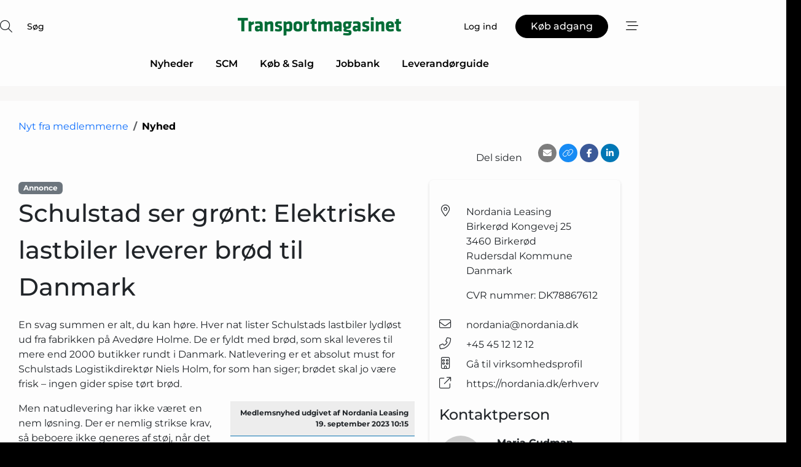

--- FILE ---
content_type: text/html; charset=utf-8
request_url: https://www.google.com/recaptcha/api2/anchor?ar=1&k=6Le6aQgTAAAAAEMfBvTjZTQ-4PaPB4IWTXHIeZqA&co=aHR0cHM6Ly93d3cudHJhbnNwb3J0bWFnYXNpbmV0LmRrOjQ0Mw..&hl=da&v=PoyoqOPhxBO7pBk68S4YbpHZ&size=normal&anchor-ms=20000&execute-ms=30000&cb=jchvm6d22hr1
body_size: 49419
content:
<!DOCTYPE HTML><html dir="ltr" lang="da"><head><meta http-equiv="Content-Type" content="text/html; charset=UTF-8">
<meta http-equiv="X-UA-Compatible" content="IE=edge">
<title>reCAPTCHA</title>
<style type="text/css">
/* cyrillic-ext */
@font-face {
  font-family: 'Roboto';
  font-style: normal;
  font-weight: 400;
  font-stretch: 100%;
  src: url(//fonts.gstatic.com/s/roboto/v48/KFO7CnqEu92Fr1ME7kSn66aGLdTylUAMa3GUBHMdazTgWw.woff2) format('woff2');
  unicode-range: U+0460-052F, U+1C80-1C8A, U+20B4, U+2DE0-2DFF, U+A640-A69F, U+FE2E-FE2F;
}
/* cyrillic */
@font-face {
  font-family: 'Roboto';
  font-style: normal;
  font-weight: 400;
  font-stretch: 100%;
  src: url(//fonts.gstatic.com/s/roboto/v48/KFO7CnqEu92Fr1ME7kSn66aGLdTylUAMa3iUBHMdazTgWw.woff2) format('woff2');
  unicode-range: U+0301, U+0400-045F, U+0490-0491, U+04B0-04B1, U+2116;
}
/* greek-ext */
@font-face {
  font-family: 'Roboto';
  font-style: normal;
  font-weight: 400;
  font-stretch: 100%;
  src: url(//fonts.gstatic.com/s/roboto/v48/KFO7CnqEu92Fr1ME7kSn66aGLdTylUAMa3CUBHMdazTgWw.woff2) format('woff2');
  unicode-range: U+1F00-1FFF;
}
/* greek */
@font-face {
  font-family: 'Roboto';
  font-style: normal;
  font-weight: 400;
  font-stretch: 100%;
  src: url(//fonts.gstatic.com/s/roboto/v48/KFO7CnqEu92Fr1ME7kSn66aGLdTylUAMa3-UBHMdazTgWw.woff2) format('woff2');
  unicode-range: U+0370-0377, U+037A-037F, U+0384-038A, U+038C, U+038E-03A1, U+03A3-03FF;
}
/* math */
@font-face {
  font-family: 'Roboto';
  font-style: normal;
  font-weight: 400;
  font-stretch: 100%;
  src: url(//fonts.gstatic.com/s/roboto/v48/KFO7CnqEu92Fr1ME7kSn66aGLdTylUAMawCUBHMdazTgWw.woff2) format('woff2');
  unicode-range: U+0302-0303, U+0305, U+0307-0308, U+0310, U+0312, U+0315, U+031A, U+0326-0327, U+032C, U+032F-0330, U+0332-0333, U+0338, U+033A, U+0346, U+034D, U+0391-03A1, U+03A3-03A9, U+03B1-03C9, U+03D1, U+03D5-03D6, U+03F0-03F1, U+03F4-03F5, U+2016-2017, U+2034-2038, U+203C, U+2040, U+2043, U+2047, U+2050, U+2057, U+205F, U+2070-2071, U+2074-208E, U+2090-209C, U+20D0-20DC, U+20E1, U+20E5-20EF, U+2100-2112, U+2114-2115, U+2117-2121, U+2123-214F, U+2190, U+2192, U+2194-21AE, U+21B0-21E5, U+21F1-21F2, U+21F4-2211, U+2213-2214, U+2216-22FF, U+2308-230B, U+2310, U+2319, U+231C-2321, U+2336-237A, U+237C, U+2395, U+239B-23B7, U+23D0, U+23DC-23E1, U+2474-2475, U+25AF, U+25B3, U+25B7, U+25BD, U+25C1, U+25CA, U+25CC, U+25FB, U+266D-266F, U+27C0-27FF, U+2900-2AFF, U+2B0E-2B11, U+2B30-2B4C, U+2BFE, U+3030, U+FF5B, U+FF5D, U+1D400-1D7FF, U+1EE00-1EEFF;
}
/* symbols */
@font-face {
  font-family: 'Roboto';
  font-style: normal;
  font-weight: 400;
  font-stretch: 100%;
  src: url(//fonts.gstatic.com/s/roboto/v48/KFO7CnqEu92Fr1ME7kSn66aGLdTylUAMaxKUBHMdazTgWw.woff2) format('woff2');
  unicode-range: U+0001-000C, U+000E-001F, U+007F-009F, U+20DD-20E0, U+20E2-20E4, U+2150-218F, U+2190, U+2192, U+2194-2199, U+21AF, U+21E6-21F0, U+21F3, U+2218-2219, U+2299, U+22C4-22C6, U+2300-243F, U+2440-244A, U+2460-24FF, U+25A0-27BF, U+2800-28FF, U+2921-2922, U+2981, U+29BF, U+29EB, U+2B00-2BFF, U+4DC0-4DFF, U+FFF9-FFFB, U+10140-1018E, U+10190-1019C, U+101A0, U+101D0-101FD, U+102E0-102FB, U+10E60-10E7E, U+1D2C0-1D2D3, U+1D2E0-1D37F, U+1F000-1F0FF, U+1F100-1F1AD, U+1F1E6-1F1FF, U+1F30D-1F30F, U+1F315, U+1F31C, U+1F31E, U+1F320-1F32C, U+1F336, U+1F378, U+1F37D, U+1F382, U+1F393-1F39F, U+1F3A7-1F3A8, U+1F3AC-1F3AF, U+1F3C2, U+1F3C4-1F3C6, U+1F3CA-1F3CE, U+1F3D4-1F3E0, U+1F3ED, U+1F3F1-1F3F3, U+1F3F5-1F3F7, U+1F408, U+1F415, U+1F41F, U+1F426, U+1F43F, U+1F441-1F442, U+1F444, U+1F446-1F449, U+1F44C-1F44E, U+1F453, U+1F46A, U+1F47D, U+1F4A3, U+1F4B0, U+1F4B3, U+1F4B9, U+1F4BB, U+1F4BF, U+1F4C8-1F4CB, U+1F4D6, U+1F4DA, U+1F4DF, U+1F4E3-1F4E6, U+1F4EA-1F4ED, U+1F4F7, U+1F4F9-1F4FB, U+1F4FD-1F4FE, U+1F503, U+1F507-1F50B, U+1F50D, U+1F512-1F513, U+1F53E-1F54A, U+1F54F-1F5FA, U+1F610, U+1F650-1F67F, U+1F687, U+1F68D, U+1F691, U+1F694, U+1F698, U+1F6AD, U+1F6B2, U+1F6B9-1F6BA, U+1F6BC, U+1F6C6-1F6CF, U+1F6D3-1F6D7, U+1F6E0-1F6EA, U+1F6F0-1F6F3, U+1F6F7-1F6FC, U+1F700-1F7FF, U+1F800-1F80B, U+1F810-1F847, U+1F850-1F859, U+1F860-1F887, U+1F890-1F8AD, U+1F8B0-1F8BB, U+1F8C0-1F8C1, U+1F900-1F90B, U+1F93B, U+1F946, U+1F984, U+1F996, U+1F9E9, U+1FA00-1FA6F, U+1FA70-1FA7C, U+1FA80-1FA89, U+1FA8F-1FAC6, U+1FACE-1FADC, U+1FADF-1FAE9, U+1FAF0-1FAF8, U+1FB00-1FBFF;
}
/* vietnamese */
@font-face {
  font-family: 'Roboto';
  font-style: normal;
  font-weight: 400;
  font-stretch: 100%;
  src: url(//fonts.gstatic.com/s/roboto/v48/KFO7CnqEu92Fr1ME7kSn66aGLdTylUAMa3OUBHMdazTgWw.woff2) format('woff2');
  unicode-range: U+0102-0103, U+0110-0111, U+0128-0129, U+0168-0169, U+01A0-01A1, U+01AF-01B0, U+0300-0301, U+0303-0304, U+0308-0309, U+0323, U+0329, U+1EA0-1EF9, U+20AB;
}
/* latin-ext */
@font-face {
  font-family: 'Roboto';
  font-style: normal;
  font-weight: 400;
  font-stretch: 100%;
  src: url(//fonts.gstatic.com/s/roboto/v48/KFO7CnqEu92Fr1ME7kSn66aGLdTylUAMa3KUBHMdazTgWw.woff2) format('woff2');
  unicode-range: U+0100-02BA, U+02BD-02C5, U+02C7-02CC, U+02CE-02D7, U+02DD-02FF, U+0304, U+0308, U+0329, U+1D00-1DBF, U+1E00-1E9F, U+1EF2-1EFF, U+2020, U+20A0-20AB, U+20AD-20C0, U+2113, U+2C60-2C7F, U+A720-A7FF;
}
/* latin */
@font-face {
  font-family: 'Roboto';
  font-style: normal;
  font-weight: 400;
  font-stretch: 100%;
  src: url(//fonts.gstatic.com/s/roboto/v48/KFO7CnqEu92Fr1ME7kSn66aGLdTylUAMa3yUBHMdazQ.woff2) format('woff2');
  unicode-range: U+0000-00FF, U+0131, U+0152-0153, U+02BB-02BC, U+02C6, U+02DA, U+02DC, U+0304, U+0308, U+0329, U+2000-206F, U+20AC, U+2122, U+2191, U+2193, U+2212, U+2215, U+FEFF, U+FFFD;
}
/* cyrillic-ext */
@font-face {
  font-family: 'Roboto';
  font-style: normal;
  font-weight: 500;
  font-stretch: 100%;
  src: url(//fonts.gstatic.com/s/roboto/v48/KFO7CnqEu92Fr1ME7kSn66aGLdTylUAMa3GUBHMdazTgWw.woff2) format('woff2');
  unicode-range: U+0460-052F, U+1C80-1C8A, U+20B4, U+2DE0-2DFF, U+A640-A69F, U+FE2E-FE2F;
}
/* cyrillic */
@font-face {
  font-family: 'Roboto';
  font-style: normal;
  font-weight: 500;
  font-stretch: 100%;
  src: url(//fonts.gstatic.com/s/roboto/v48/KFO7CnqEu92Fr1ME7kSn66aGLdTylUAMa3iUBHMdazTgWw.woff2) format('woff2');
  unicode-range: U+0301, U+0400-045F, U+0490-0491, U+04B0-04B1, U+2116;
}
/* greek-ext */
@font-face {
  font-family: 'Roboto';
  font-style: normal;
  font-weight: 500;
  font-stretch: 100%;
  src: url(//fonts.gstatic.com/s/roboto/v48/KFO7CnqEu92Fr1ME7kSn66aGLdTylUAMa3CUBHMdazTgWw.woff2) format('woff2');
  unicode-range: U+1F00-1FFF;
}
/* greek */
@font-face {
  font-family: 'Roboto';
  font-style: normal;
  font-weight: 500;
  font-stretch: 100%;
  src: url(//fonts.gstatic.com/s/roboto/v48/KFO7CnqEu92Fr1ME7kSn66aGLdTylUAMa3-UBHMdazTgWw.woff2) format('woff2');
  unicode-range: U+0370-0377, U+037A-037F, U+0384-038A, U+038C, U+038E-03A1, U+03A3-03FF;
}
/* math */
@font-face {
  font-family: 'Roboto';
  font-style: normal;
  font-weight: 500;
  font-stretch: 100%;
  src: url(//fonts.gstatic.com/s/roboto/v48/KFO7CnqEu92Fr1ME7kSn66aGLdTylUAMawCUBHMdazTgWw.woff2) format('woff2');
  unicode-range: U+0302-0303, U+0305, U+0307-0308, U+0310, U+0312, U+0315, U+031A, U+0326-0327, U+032C, U+032F-0330, U+0332-0333, U+0338, U+033A, U+0346, U+034D, U+0391-03A1, U+03A3-03A9, U+03B1-03C9, U+03D1, U+03D5-03D6, U+03F0-03F1, U+03F4-03F5, U+2016-2017, U+2034-2038, U+203C, U+2040, U+2043, U+2047, U+2050, U+2057, U+205F, U+2070-2071, U+2074-208E, U+2090-209C, U+20D0-20DC, U+20E1, U+20E5-20EF, U+2100-2112, U+2114-2115, U+2117-2121, U+2123-214F, U+2190, U+2192, U+2194-21AE, U+21B0-21E5, U+21F1-21F2, U+21F4-2211, U+2213-2214, U+2216-22FF, U+2308-230B, U+2310, U+2319, U+231C-2321, U+2336-237A, U+237C, U+2395, U+239B-23B7, U+23D0, U+23DC-23E1, U+2474-2475, U+25AF, U+25B3, U+25B7, U+25BD, U+25C1, U+25CA, U+25CC, U+25FB, U+266D-266F, U+27C0-27FF, U+2900-2AFF, U+2B0E-2B11, U+2B30-2B4C, U+2BFE, U+3030, U+FF5B, U+FF5D, U+1D400-1D7FF, U+1EE00-1EEFF;
}
/* symbols */
@font-face {
  font-family: 'Roboto';
  font-style: normal;
  font-weight: 500;
  font-stretch: 100%;
  src: url(//fonts.gstatic.com/s/roboto/v48/KFO7CnqEu92Fr1ME7kSn66aGLdTylUAMaxKUBHMdazTgWw.woff2) format('woff2');
  unicode-range: U+0001-000C, U+000E-001F, U+007F-009F, U+20DD-20E0, U+20E2-20E4, U+2150-218F, U+2190, U+2192, U+2194-2199, U+21AF, U+21E6-21F0, U+21F3, U+2218-2219, U+2299, U+22C4-22C6, U+2300-243F, U+2440-244A, U+2460-24FF, U+25A0-27BF, U+2800-28FF, U+2921-2922, U+2981, U+29BF, U+29EB, U+2B00-2BFF, U+4DC0-4DFF, U+FFF9-FFFB, U+10140-1018E, U+10190-1019C, U+101A0, U+101D0-101FD, U+102E0-102FB, U+10E60-10E7E, U+1D2C0-1D2D3, U+1D2E0-1D37F, U+1F000-1F0FF, U+1F100-1F1AD, U+1F1E6-1F1FF, U+1F30D-1F30F, U+1F315, U+1F31C, U+1F31E, U+1F320-1F32C, U+1F336, U+1F378, U+1F37D, U+1F382, U+1F393-1F39F, U+1F3A7-1F3A8, U+1F3AC-1F3AF, U+1F3C2, U+1F3C4-1F3C6, U+1F3CA-1F3CE, U+1F3D4-1F3E0, U+1F3ED, U+1F3F1-1F3F3, U+1F3F5-1F3F7, U+1F408, U+1F415, U+1F41F, U+1F426, U+1F43F, U+1F441-1F442, U+1F444, U+1F446-1F449, U+1F44C-1F44E, U+1F453, U+1F46A, U+1F47D, U+1F4A3, U+1F4B0, U+1F4B3, U+1F4B9, U+1F4BB, U+1F4BF, U+1F4C8-1F4CB, U+1F4D6, U+1F4DA, U+1F4DF, U+1F4E3-1F4E6, U+1F4EA-1F4ED, U+1F4F7, U+1F4F9-1F4FB, U+1F4FD-1F4FE, U+1F503, U+1F507-1F50B, U+1F50D, U+1F512-1F513, U+1F53E-1F54A, U+1F54F-1F5FA, U+1F610, U+1F650-1F67F, U+1F687, U+1F68D, U+1F691, U+1F694, U+1F698, U+1F6AD, U+1F6B2, U+1F6B9-1F6BA, U+1F6BC, U+1F6C6-1F6CF, U+1F6D3-1F6D7, U+1F6E0-1F6EA, U+1F6F0-1F6F3, U+1F6F7-1F6FC, U+1F700-1F7FF, U+1F800-1F80B, U+1F810-1F847, U+1F850-1F859, U+1F860-1F887, U+1F890-1F8AD, U+1F8B0-1F8BB, U+1F8C0-1F8C1, U+1F900-1F90B, U+1F93B, U+1F946, U+1F984, U+1F996, U+1F9E9, U+1FA00-1FA6F, U+1FA70-1FA7C, U+1FA80-1FA89, U+1FA8F-1FAC6, U+1FACE-1FADC, U+1FADF-1FAE9, U+1FAF0-1FAF8, U+1FB00-1FBFF;
}
/* vietnamese */
@font-face {
  font-family: 'Roboto';
  font-style: normal;
  font-weight: 500;
  font-stretch: 100%;
  src: url(//fonts.gstatic.com/s/roboto/v48/KFO7CnqEu92Fr1ME7kSn66aGLdTylUAMa3OUBHMdazTgWw.woff2) format('woff2');
  unicode-range: U+0102-0103, U+0110-0111, U+0128-0129, U+0168-0169, U+01A0-01A1, U+01AF-01B0, U+0300-0301, U+0303-0304, U+0308-0309, U+0323, U+0329, U+1EA0-1EF9, U+20AB;
}
/* latin-ext */
@font-face {
  font-family: 'Roboto';
  font-style: normal;
  font-weight: 500;
  font-stretch: 100%;
  src: url(//fonts.gstatic.com/s/roboto/v48/KFO7CnqEu92Fr1ME7kSn66aGLdTylUAMa3KUBHMdazTgWw.woff2) format('woff2');
  unicode-range: U+0100-02BA, U+02BD-02C5, U+02C7-02CC, U+02CE-02D7, U+02DD-02FF, U+0304, U+0308, U+0329, U+1D00-1DBF, U+1E00-1E9F, U+1EF2-1EFF, U+2020, U+20A0-20AB, U+20AD-20C0, U+2113, U+2C60-2C7F, U+A720-A7FF;
}
/* latin */
@font-face {
  font-family: 'Roboto';
  font-style: normal;
  font-weight: 500;
  font-stretch: 100%;
  src: url(//fonts.gstatic.com/s/roboto/v48/KFO7CnqEu92Fr1ME7kSn66aGLdTylUAMa3yUBHMdazQ.woff2) format('woff2');
  unicode-range: U+0000-00FF, U+0131, U+0152-0153, U+02BB-02BC, U+02C6, U+02DA, U+02DC, U+0304, U+0308, U+0329, U+2000-206F, U+20AC, U+2122, U+2191, U+2193, U+2212, U+2215, U+FEFF, U+FFFD;
}
/* cyrillic-ext */
@font-face {
  font-family: 'Roboto';
  font-style: normal;
  font-weight: 900;
  font-stretch: 100%;
  src: url(//fonts.gstatic.com/s/roboto/v48/KFO7CnqEu92Fr1ME7kSn66aGLdTylUAMa3GUBHMdazTgWw.woff2) format('woff2');
  unicode-range: U+0460-052F, U+1C80-1C8A, U+20B4, U+2DE0-2DFF, U+A640-A69F, U+FE2E-FE2F;
}
/* cyrillic */
@font-face {
  font-family: 'Roboto';
  font-style: normal;
  font-weight: 900;
  font-stretch: 100%;
  src: url(//fonts.gstatic.com/s/roboto/v48/KFO7CnqEu92Fr1ME7kSn66aGLdTylUAMa3iUBHMdazTgWw.woff2) format('woff2');
  unicode-range: U+0301, U+0400-045F, U+0490-0491, U+04B0-04B1, U+2116;
}
/* greek-ext */
@font-face {
  font-family: 'Roboto';
  font-style: normal;
  font-weight: 900;
  font-stretch: 100%;
  src: url(//fonts.gstatic.com/s/roboto/v48/KFO7CnqEu92Fr1ME7kSn66aGLdTylUAMa3CUBHMdazTgWw.woff2) format('woff2');
  unicode-range: U+1F00-1FFF;
}
/* greek */
@font-face {
  font-family: 'Roboto';
  font-style: normal;
  font-weight: 900;
  font-stretch: 100%;
  src: url(//fonts.gstatic.com/s/roboto/v48/KFO7CnqEu92Fr1ME7kSn66aGLdTylUAMa3-UBHMdazTgWw.woff2) format('woff2');
  unicode-range: U+0370-0377, U+037A-037F, U+0384-038A, U+038C, U+038E-03A1, U+03A3-03FF;
}
/* math */
@font-face {
  font-family: 'Roboto';
  font-style: normal;
  font-weight: 900;
  font-stretch: 100%;
  src: url(//fonts.gstatic.com/s/roboto/v48/KFO7CnqEu92Fr1ME7kSn66aGLdTylUAMawCUBHMdazTgWw.woff2) format('woff2');
  unicode-range: U+0302-0303, U+0305, U+0307-0308, U+0310, U+0312, U+0315, U+031A, U+0326-0327, U+032C, U+032F-0330, U+0332-0333, U+0338, U+033A, U+0346, U+034D, U+0391-03A1, U+03A3-03A9, U+03B1-03C9, U+03D1, U+03D5-03D6, U+03F0-03F1, U+03F4-03F5, U+2016-2017, U+2034-2038, U+203C, U+2040, U+2043, U+2047, U+2050, U+2057, U+205F, U+2070-2071, U+2074-208E, U+2090-209C, U+20D0-20DC, U+20E1, U+20E5-20EF, U+2100-2112, U+2114-2115, U+2117-2121, U+2123-214F, U+2190, U+2192, U+2194-21AE, U+21B0-21E5, U+21F1-21F2, U+21F4-2211, U+2213-2214, U+2216-22FF, U+2308-230B, U+2310, U+2319, U+231C-2321, U+2336-237A, U+237C, U+2395, U+239B-23B7, U+23D0, U+23DC-23E1, U+2474-2475, U+25AF, U+25B3, U+25B7, U+25BD, U+25C1, U+25CA, U+25CC, U+25FB, U+266D-266F, U+27C0-27FF, U+2900-2AFF, U+2B0E-2B11, U+2B30-2B4C, U+2BFE, U+3030, U+FF5B, U+FF5D, U+1D400-1D7FF, U+1EE00-1EEFF;
}
/* symbols */
@font-face {
  font-family: 'Roboto';
  font-style: normal;
  font-weight: 900;
  font-stretch: 100%;
  src: url(//fonts.gstatic.com/s/roboto/v48/KFO7CnqEu92Fr1ME7kSn66aGLdTylUAMaxKUBHMdazTgWw.woff2) format('woff2');
  unicode-range: U+0001-000C, U+000E-001F, U+007F-009F, U+20DD-20E0, U+20E2-20E4, U+2150-218F, U+2190, U+2192, U+2194-2199, U+21AF, U+21E6-21F0, U+21F3, U+2218-2219, U+2299, U+22C4-22C6, U+2300-243F, U+2440-244A, U+2460-24FF, U+25A0-27BF, U+2800-28FF, U+2921-2922, U+2981, U+29BF, U+29EB, U+2B00-2BFF, U+4DC0-4DFF, U+FFF9-FFFB, U+10140-1018E, U+10190-1019C, U+101A0, U+101D0-101FD, U+102E0-102FB, U+10E60-10E7E, U+1D2C0-1D2D3, U+1D2E0-1D37F, U+1F000-1F0FF, U+1F100-1F1AD, U+1F1E6-1F1FF, U+1F30D-1F30F, U+1F315, U+1F31C, U+1F31E, U+1F320-1F32C, U+1F336, U+1F378, U+1F37D, U+1F382, U+1F393-1F39F, U+1F3A7-1F3A8, U+1F3AC-1F3AF, U+1F3C2, U+1F3C4-1F3C6, U+1F3CA-1F3CE, U+1F3D4-1F3E0, U+1F3ED, U+1F3F1-1F3F3, U+1F3F5-1F3F7, U+1F408, U+1F415, U+1F41F, U+1F426, U+1F43F, U+1F441-1F442, U+1F444, U+1F446-1F449, U+1F44C-1F44E, U+1F453, U+1F46A, U+1F47D, U+1F4A3, U+1F4B0, U+1F4B3, U+1F4B9, U+1F4BB, U+1F4BF, U+1F4C8-1F4CB, U+1F4D6, U+1F4DA, U+1F4DF, U+1F4E3-1F4E6, U+1F4EA-1F4ED, U+1F4F7, U+1F4F9-1F4FB, U+1F4FD-1F4FE, U+1F503, U+1F507-1F50B, U+1F50D, U+1F512-1F513, U+1F53E-1F54A, U+1F54F-1F5FA, U+1F610, U+1F650-1F67F, U+1F687, U+1F68D, U+1F691, U+1F694, U+1F698, U+1F6AD, U+1F6B2, U+1F6B9-1F6BA, U+1F6BC, U+1F6C6-1F6CF, U+1F6D3-1F6D7, U+1F6E0-1F6EA, U+1F6F0-1F6F3, U+1F6F7-1F6FC, U+1F700-1F7FF, U+1F800-1F80B, U+1F810-1F847, U+1F850-1F859, U+1F860-1F887, U+1F890-1F8AD, U+1F8B0-1F8BB, U+1F8C0-1F8C1, U+1F900-1F90B, U+1F93B, U+1F946, U+1F984, U+1F996, U+1F9E9, U+1FA00-1FA6F, U+1FA70-1FA7C, U+1FA80-1FA89, U+1FA8F-1FAC6, U+1FACE-1FADC, U+1FADF-1FAE9, U+1FAF0-1FAF8, U+1FB00-1FBFF;
}
/* vietnamese */
@font-face {
  font-family: 'Roboto';
  font-style: normal;
  font-weight: 900;
  font-stretch: 100%;
  src: url(//fonts.gstatic.com/s/roboto/v48/KFO7CnqEu92Fr1ME7kSn66aGLdTylUAMa3OUBHMdazTgWw.woff2) format('woff2');
  unicode-range: U+0102-0103, U+0110-0111, U+0128-0129, U+0168-0169, U+01A0-01A1, U+01AF-01B0, U+0300-0301, U+0303-0304, U+0308-0309, U+0323, U+0329, U+1EA0-1EF9, U+20AB;
}
/* latin-ext */
@font-face {
  font-family: 'Roboto';
  font-style: normal;
  font-weight: 900;
  font-stretch: 100%;
  src: url(//fonts.gstatic.com/s/roboto/v48/KFO7CnqEu92Fr1ME7kSn66aGLdTylUAMa3KUBHMdazTgWw.woff2) format('woff2');
  unicode-range: U+0100-02BA, U+02BD-02C5, U+02C7-02CC, U+02CE-02D7, U+02DD-02FF, U+0304, U+0308, U+0329, U+1D00-1DBF, U+1E00-1E9F, U+1EF2-1EFF, U+2020, U+20A0-20AB, U+20AD-20C0, U+2113, U+2C60-2C7F, U+A720-A7FF;
}
/* latin */
@font-face {
  font-family: 'Roboto';
  font-style: normal;
  font-weight: 900;
  font-stretch: 100%;
  src: url(//fonts.gstatic.com/s/roboto/v48/KFO7CnqEu92Fr1ME7kSn66aGLdTylUAMa3yUBHMdazQ.woff2) format('woff2');
  unicode-range: U+0000-00FF, U+0131, U+0152-0153, U+02BB-02BC, U+02C6, U+02DA, U+02DC, U+0304, U+0308, U+0329, U+2000-206F, U+20AC, U+2122, U+2191, U+2193, U+2212, U+2215, U+FEFF, U+FFFD;
}

</style>
<link rel="stylesheet" type="text/css" href="https://www.gstatic.com/recaptcha/releases/PoyoqOPhxBO7pBk68S4YbpHZ/styles__ltr.css">
<script nonce="Pse61cjc9YyT3jhNRq8ZCA" type="text/javascript">window['__recaptcha_api'] = 'https://www.google.com/recaptcha/api2/';</script>
<script type="text/javascript" src="https://www.gstatic.com/recaptcha/releases/PoyoqOPhxBO7pBk68S4YbpHZ/recaptcha__da.js" nonce="Pse61cjc9YyT3jhNRq8ZCA">
      
    </script></head>
<body><div id="rc-anchor-alert" class="rc-anchor-alert"></div>
<input type="hidden" id="recaptcha-token" value="[base64]">
<script type="text/javascript" nonce="Pse61cjc9YyT3jhNRq8ZCA">
      recaptcha.anchor.Main.init("[\x22ainput\x22,[\x22bgdata\x22,\x22\x22,\[base64]/[base64]/[base64]/KE4oMTI0LHYsdi5HKSxMWihsLHYpKTpOKDEyNCx2LGwpLFYpLHYpLFQpKSxGKDE3MSx2KX0scjc9ZnVuY3Rpb24obCl7cmV0dXJuIGx9LEM9ZnVuY3Rpb24obCxWLHYpe04odixsLFYpLFZbYWtdPTI3OTZ9LG49ZnVuY3Rpb24obCxWKXtWLlg9KChWLlg/[base64]/[base64]/[base64]/[base64]/[base64]/[base64]/[base64]/[base64]/[base64]/[base64]/[base64]\\u003d\x22,\[base64]\x22,\x22GcOhw7zDhMOMYgLDrcOgwpDCkcOccMKiwpDDqMOkw4dpwpwdNwsUw6FGVlU/dj/Djl3DgsOoE8K9VsOGw5svBMO5GsKjw74Wwq3CmsKSw6nDoQfDk8O4WMKUSC9GXiXDocOEIMOww73DmcKIwohow77DmiokCGjCsTYSeVoQNls1w643LcORwolmLhLCkB3DscO5wo1dwo98JsKHP0/DswcXcMKucD5Yw4rCp8OtQ8KKV1xaw6t8KkvCl8ODWSjDhzp9wojCuMKPw5Ikw4PDjMK9QsOnYHnDjXXCnMOvw5/[base64]/w6vClSbDlsOiw6fDok4mBzpaw5fDi8KMJsOHdsKjw5QewqzCkcKFWsKRwqEpwoTDggoSER5jw4vDp1I1H8O9w5gSwpDDjcO+dD1hIMKwNyDColrDvMOcGMKZND7CncOPwrDDsjPCrsKxShk6w7t/UwfClXYlwqZwGMK0wpZsLcORQzHCrXRYwqkpw4DDm2xPwoBOKMO6VEnCtgPCmW5aHHZMwrdMwqTCiUFLwq5dw6ttcTXCpMOhHMOTwp/Cm14yayRsDxfDhsOQw6jDh8Knw7pKbMObb3F9wrbDthFww73DhcK7GR7DusKqwoI4CkPCpTtFw6gmwqTCiEo+c8ONfkxPw7QcBMKnwq8Ywo1xS8OAf8OLw5RnAyzDjkPCucK6OcKYGMKtGMKFw5vCvcK4woAww6XDmV4Hw5XDjAvCuVl3w7EfHMK/Hi/[base64]/DpcKEw7fDlsOmwo7Ch8KlwoVUwpF1w6jDpVQGwonDmXFZw4rDocKWwpxVwpbCpDYbwpjCrXrClMKQwoYgw7MFHcOmGwV9wrTDvT/CmGjDvwLDt3vCnsKBE0dDwrMqw6vCvzfCrMOpw60OwppDMcOiwo7DocKgwoXCihAJwr3DjcONHDArwoTCuhd/NmJBw7PCuXc/DkPChiDCskPCpMOqwoXDjk/[base64]/[base64]/DmjbDpUvDqcOhMsOHw6ZWwrHCrMOxCcOdJyUJDcKUYhFuQMOVO8KQasO9PcOEwq3DikzChcK7w5rCn3HDhANDKTbCrhVNw4dpw6kiw5/CqiLDqi7DocKUEcOiwpNPwqTDqcKCw53DoX9bb8KqJ8O7w7PCu8OcHh5yeQXCgXYIwqXDuWYNw6HCh0vCsnVfw4U9JX3CicO+w54UwqDDqBZJQcK2W8K1Q8KgYVIGGsOvXcKZw5NvBFvDlG7CusOYGE1YZCNQw5lFPMK/w4FlwoTCrTVawr3DjHbCv8OZw5fDihLCjRzDjB9nwoXDrTwOS8OULQDCuT3DqsKCwoY6FRZ/w4oKPMO5X8KXQ0ZTMl3CsFbCgcKaKsOJAsOxclnCp8K4R8OdRH3CuSDCtcKvA8OTwpLDvz8naBUdwo3DucKcw6TDkMOOw6DCp8KwSTVUw4/[base64]/CuMOQwrPCucObTXJrJgdnHVUzwpTDkVNtUMOcwroDwq9cFsKmOMKEF8OXw5XDocKiBMOVwpfCkcK/w4gow6UFw604ScKhSC1NwpPDqsOwwoDCtMOqwqDCrlLCjX/DusOLwpd7wrjCusK1dcKJwrBSUsObw5fCnBMUEcKKwpwAw40PwqHDhcKpwoBKNcKpDcKgwqvDmXjCn3nDqSd2HgN/AkzCmsOPO8KvGHVtO0/[base64]/Dr8KdJyvCqMKTGhbCsVkxwpPCng/Do2N3w5tFbcO4DktTw4bCnMKPw6vCq8KSwrDDiT1UC8KIwozCv8KZGxFawoLDlm5Bw6nDllBqw7/DqsKHDGbDvkfCssK7GUJZw4bCu8OBw4INwq7DgcONwo5DwqnCicKdGQ4EbwoNCsKlw57CtH5tw54nJXjDlMO0TMOjGMOfXyc0w4TDsgFGw6/ClzPDiMK1w4A/f8K8wrsmTcOlX8OKw6RUw6XDtsKgBzLCkMOQwq7Dn8OQwo3DosKCcWZGw44MCyjDksKywoTDu8OdwozCqcKrw5TDhGnCmXVXwprCo8KpRwVDUAPDgSZCwqHCnsKKw5rDt3/CpcKsw7JEw6bCs8KFw6BnecKVwobChDDDsjvDjkdEaUvCoWF5LBtiwpU2a8OMdnwBdjDCi8Oyw5FewrhBw5bDklvDuETCscOkwrzDrMK6wqYRIsOKdcOYLXdZHMKOw6fCtCFHPU/[base64]/wookw7gVwpYeGDBrSm4FD8KxN8OrwpbDnMOeworCpWXCpsOCQMK2XMKdW8O9wpHDpcKawqDDoijCvRx4HncxSlfDo8OGQsO7dsKMIsKOwo8XCFl2WEPCrhjChXRQwr/[base64]/DmFjCjsOhDsK4EMKBwobCpcOOPcKXeMOww5XChgvCo1zCnB0cwpfCj8OjNxRKwqrDkRBsw7k3w6txwodtDHFtwq4Ew5hwbiRMfxfDgmvDg8O9dyA0w78EQznCp3AjQcKYGMOpwqrCuS3CpMK5wqPCgcOlZcO4bxPCpwNhw5jDqUnDscO6w4AUwq/DusKZAiXCrBwswpDCsiZARk7Dn8OgwqJawp/[base64]/[base64]/DgsKzFsKawpQZbsKLKMOUP8KlOWErwr0iVcOsTU/DgHTDh0zChcOwfRTCjUTCg8OowqbDq2jCp8OjwpQ6F3B/[base64]/VT57CsOIwo4XJ8OWJ8OdwrU1w5FfOWTCi0Rkw5/CrcKJbT0nwqMyw7Q7e8Kxw6fDiXzDicOaccOdwoTCril3LwDDhsOVwrXCulzDrUIQw6xmEUTCq8OHwrccT8OvLcK7JWBMw47Du0U/w75CXibDl8OMLENmwpFdw6rCl8OXw5ITwprCoMOmUMKiw4oqQgRUOWpMVsOxFsOFwqgcwp0nw51uZsKsURJTURkTw5XDsgbDocOuFC0jVGE2w4LCoU1jVk5XDEPDl07CjiotfwY9woLDhF/CjS5FZ0A8TXYAMcKfw7k3dyLCm8KOwpV0wrAiasKcNMOyLUFBLMOOw59vwptawoPCpcOXQcKXNGTDpMOfE8KTwofCvgJJw5DDm1zChxTDosOLw5/DgsKQwooDw4luKQMUwqcZVj1awrjDuMOtEsKbwo/CvsKPw5gPFcKtQBxTwrwTGcOHwrgcw6kfVcKCw4Rjw4sJwrzCtcK/PS/DnG/[base64]/DjUvDjwrDpEHCjMOzw6pWw7vDvjvCvVgXwpIqw58SCcKdY8Ocw5pxwqN8wp/Ct1XDvkk9wrjDiifCrA/DoTEow4PDqcKww4UETlzDhUrCkcOtw5I5w5nDmcK5wpbDnWTDsMOJw7zDgsO1w64wIhrCsVfDhDkFHGDDpEIow70Uw4/CoF7ChBnCg8K8w5TDuhExwpTCpsK7woo+WMOQwrROK27CgEA4SsKYw7AJw5zCq8O6wrzDgcOMDQDDvsKWwpvChhXDoMKhGsKjw6TCjsKEwrvChzQfHcKcdnVSw44Ewq1RwogFwqlzw4/CjhgGDMO5wq5Cw5NdKFkCwpHDpUvDhsKhwqjCmSHDlsOzwrnDlMOXVC1oOE9Ma2ApC8O0w63DsMKYw7RPDFQJF8KSw4QVaVDDu25FfmTDpAx7Cnsfwq3DisKqMBN3w5Fmw4ZmwqfDnkDCssOoFX/[base64]/wqPCjBVKwo7CmSl0dcO+wrzDu8KMw6DCvgJ1HlDCi8OADS1TQMOkE2DCmijCp8OqWCfCtgAxekHDuRHDicO5w7rDosOdNVnCkT0RwrfDuyAewpHCvsK/w7NGwqPDuQxFVwzDqMKiw6lxT8O3wq3Dhk7DqMOzQVLCjVt3wq7CjsOmw7gCwqYwbMKZF2cMdcKuwo0RO8O+S8O6woHCkMOqw7DDpBpJPcKtTsK/XxLCsmhSwqIawokBc8Kvwr3CnVvCt2JyQMKQSsK5w70aFms/IycvSsKdwoDCiQLDpcKvwo7Cp3ALPiUMRhZ1w7gMw4XDo05YwpfDgTTCkUrCo8OpIMO0GMKiwo9DJwjDmsKqbXjDhcOfwrvDsAnDths0wqrCpg8mwpzDpQbDtsOIw44Cwr7DgcOZwoxuw5kLwrl/w6k3NcKWEcObfm3DrMKkYlQIV8Kbw6QUwrbDhXvCuDFcw4HCm8KqwrBBCMO6Mn/[base64]/wq/Dv8KYwo3Do8KtYSB7wqhmM8OBwojDtMOVCcKmH8OMw547w4dHwqXDkkDCh8KcAH8+VEjDv0LDlkh9NG4jBXHCkzLCvFTDj8OdcDApSMObwoHDu1nDuA/DgsKjw63DoMOYwrMUw4hIJinDoxrCkS/CoTHDmgfCp8OcNsKgT8OLw5DDt0EYY3rCgcOywpl2w6t3VBXClyATLQllw4FMBT9zw48Gw4zDgMOMwq9yc8KFwrlpEkZbcAnDmsK6GsO3acOyWgpJwqBhKcKKcGFowo4tw6UYw4fDisOcwqYMYDfDqsKWw6/DoQJfCHZccMKDBWbDvsOdw59ce8KoX2o/L8OQS8Ouwo0lAkg7eMKJX27DkBfCnMKYw6HDisOmUsOPwrMiw5/DuMK5NCLCmcKoUcO6YDUPTsOBVjLCiBw8wqrCvjbDuiTClSjDmjnDtnkewrjDqjnDlMOjCxwQLsKlwrVFw78Bw6DDgABnwq9gLcKpYjfCscKWa8OwRzzClDDDoRI7GTk9HMOpHMO/[base64]/DiQ8IXcOvw4XCuBEywrR4w7UrD8OkwqPDqyI0Tk1NHcK4PsOqwogdHcO2ekrDisKWGsO8CsKNwplTTcOqSsKvw5hvZR3CpzvDsTBgwo9ICFbDhcKDQ8ODwoIVdsODZMKkGALDqMOQSsKWw7bCjsKjPVkbwpB/[base64]/CrHfDskvCucKWSsO2PcKfIRBawqbDsxJzwo/CjTFSX8KYw4YZLEMAwq3DusOfBcKTCR8VcG7ClsOsw5dnw4bCnGnCinrClynDoVpcwonDgsOVw5cHD8Osw5HCh8K5w4EUZMK3wobCn8KjE8OHIcO4w60ZFSRIwpzDiEbDjMOMQsOfw51Two1RAsOLd8OAwrJgwpgqUVLDtR1ow7vClwETw4s3GCHCm8K/w6TCln3CmBFFYcK5UwzDoMOuw4bCrMK8wqnCqkESE8Kqwod5aFPDjsOXwrYHbDQvw7/DjMKlKsOswphRdgPDrMKPwrQKw7NDYsKpw7HDgcKHwpTDhcOlan3DmnRwEkjDiWlxSHAzV8OQwq8LQcKzRcKrZ8OMw5koSMKbwq0KNMOHd8KdUAU5w5HCssOoaMOBDWIsH8K/[base64]/CsyVow4bCvDTDkMO+wrY/[base64]/Dv8OwPsO4W8K6wonCvUNzcFEfwrvCh8OCfsOgwqpGGcOjfXTCtsKhw5rChjLCkMKEw6/CncOqPMOXRDp+R8KtNTpLwqtBw4bCuTRiwpVEw4dDW3XDjcK3wqNQTsKow4/CnCFzWcOBw4LDuGHCo3QnwowrwrIQH8KxdmI2wqLDhsOKEmR1w4kaw5jDgDhYw6HCkCsCViXCgzcSRMKrw5rCnmN+C8KJS355J8O3HVgXw6LCjcOiKTPCnMKFwoTDii5Vwr7DssKywrElw7rDusKAIsOJPn5DwrDCqXzDtk0/w7LCogFPw4nDpcK8RkQTLcOrOyZGdmnDvMK6fsKBwqjCnsO1aWAQwrxlHMKgdcOMTMOhVsO5G8OrwrPDqsKaIiHCiTMOwpLCtMKsTMK3w5t/w6DDrsKkFDl1EcOow5fDpMKAbiBqDcKqwpdPw6PDgFrDlcK5wrVFSMOUUMKlOMO4wpDCtMO8AVpuwpJvw6gNwqLDk2TDh8ObTcK+w5vDkTQdwoJtwph0wq5SwqPDhF/DnnXCpWl2wr/CkMOtwp3CilvCgMOZwqbDvnfClkHCuyPDscKYeEDDk0HDgcK1wpvDhsKiPMKvGMKqEsOrQsO5w7TCu8KLwo3CkGB+DGU1EXdcLsKNIMOFw5PDt8KxwqJlwrLDvk5qZsKYDxUUFsOBcRV7w5YDw7IRIsKiJ8KoGsOFKcKYAcKRwowrQi/CrsOMw7U7PMKbwrdkwo7CsSDCgMKIwpHCi8Kzwo3DjcOBw5tLwqRwc8KtwoFBWk7DgsOJPsOSwpMLwrjCqHnClcKqw43CpQPCiMKOcjEdw5/DkDM3RW9xQgAUQRhUwoPCnnUoDMOja8OuAxw/dMOEw43DhkhpeWLClFgaZ2IzKXrDuV7DuC/Ck0DClcK7BsOWbcKyE8OhE8OjUW4wKgE9WsKrDWA6w57CisK7YsObw7h4w61nwoTDjsOowoItw47DgWfCm8OQBMK3woBdHwIWNyjCuS1fBBHDhjXCmmkdw5sAw4HCtyFOTMKRMsKpXsK4w57DtH9SLm/CkMOAwqAyw7sHwpfCrMKdwoFTbFspCsKdesKOwrJiw7Mdwp9OQsOxwpYRw7sLw5ovw4HCvsOGfsOGBQs2w4LCscK/EsOpIE7CtsOsw7/DicKGwpEAYcKzwoXCiBvDmsKJw7HDm8OLQcOTwoDCl8OmGsO0wrbDgsOifsOiwphsNcKAw4/CjsKuWcOcDMOpJDHDs3U8w7tcw4jChcKpN8KNw4XDt3cHwpzCnsKow5ZnfDbCnsOcVsOrwqDDuVHDrDtgwphxwrtbw748LUTCgCZXwr7Ci8OSaMK6ADPCrcKywqZvw7TDkQFtwopSLCPCgnXCpRhswrcRwq94w6NYbE/ClMK/[base64]/DjsO4W8KJw7LCnsOqwpNidUbDg8KTwpHDscKSHR5/w67Ds8OgTV/CpcO+w5fDiMOPw5bCgsKgw64pw4PChsKsZsO1YMOfHFfDmU7CqMKEQCvCvMOxwo3Dt8OLGk0GFnk/w7JHwpBWw5ZFwrJLExzChn3CiB3CtkgFbsO/[base64]/CrsO4GcKCw5DCsFvCoiTChBbCqUPCsMKPCifCmRRpDnnCmMOowoXCp8K6wqPDgcOWwofDkCl+QCZTwq3DmQwqb1oZNnE1QcKSwo7CrR0WwpvDpTN1wrRiVcK3WsOMw7bCiMOXW1rCvMOmJwc/wojDlMOJVBUbw4FKfMO0wonDlsOEwrkuwoklw4HChMOKBMOBDVk1FcOCwoUPwpDCl8KnccOJwqDDln/DqcKtb8KUbMKnw61fw4vDkipQwpzDl8KIw7XDvF7CpMOJMsKoKENhERdEWjNjw4F2XsKBDsOVw43Cq8KFw4vCuB3DvsKAUU/DpA3DpcOyw4F6SBtFwqAhw4dZw53CoMORw7HDpcKOIsODDGAqwqwNwrYJwrsSw7DCnsOtcBHCk8OUS0/[base64]/CgsOuKMOrw7ltcSLDocO2HMOdwok8w48ZwozDjsOywpwYw4/[base64]/CpSXDukTCtSLCtMKfwqLCqcKzI1rDqVt/[base64]/CjSgubMKeEio1VUjChMOtOR09wobDrMKvEMO1w7TDthwqBcKIQcKEw4TCk2kHZ3fCiBwVasK5IsKGw4xOYTDCqcO9Ggk+RRpZdCRbPsOAE1rDhRbDmk1+wpjDu3pQw7NGwr/CrEfDj3h1JzvDh8OsWXDDrioow6vDoBHDlsOwa8K7FSR3w6PDn03Do3JewqDDvsOeKMOIVMKTwonDusKsemRrDW/DucOEIizDlcK/[base64]/wo7DrsK4c8K6w4c9w43CjXfDj8Kuw5jDicKlXsOLfMOuw5jDmcKvEsOmT8OzwqXDqgbDil/CrEJTGwjDp8O/wr3CiTLClcOXwoh8w5rCllUGw4XDuhQ3W8K6el/DlkTDiiXDsTbCjcKBw4EQQMKnScK/HcOvE8Omwp/CpMK5w7low7Z1w6pIUWXDhkLDvsKrPMOBw6NRw7rDt1vDlsOFAk9pOcOLPcK5K3DCjMOkCj0NHsKlwoN2PG/Dhn9lwqw2VcKyEFoow4PDkX7CmcO7woA1CMOtwrrDj1Iiw6UPYMOjJkHCvHnDtAISRRXDqcOFw4PDkmMgIVI4B8KlwoIrwo1yw7XDiHsVJlzClw/DvsONTSTDtcKwwr4qw6ZVwoMzwoRMRcKqZHR9U8OhwqvDrUccw7vCsMONwo9of8K5IMOOwoApwoDCkVvCucKmw7XCucOywql4w7fDicK3Thlww5vDnMK4w7gdDMOiWQVAw7cjMXTCksOpw49BAMK+dDtxw7LConc/U215NcO2wrfDr31qw6Mzc8KfC8OXwrPCkmnCoi/CqsOhe8ONbA7CvsKpwrPDuhQHwqZqwrYvBsK4w4YcakvDpFAEUmBXYMKuwpPCkwtSV0RMwqLCrcKQd8OUwobDi0bDl0PCmsOvwoEAYBtYwrA/HMKAbMOsw5TDswU/Y8Otw4BrNMOIw7LDuTPDtS7CjXAALsO2w6MMw4pSwpl/c1HCs8OmSnUJO8KHTkI0wqBJOmvCiMKgwp8YZ8KJwrR9woTDi8KUw6kow6HCix3CisKxwpMLw4vDiMK0wr1HwrMPbsKKM8K3GjhZwpPDr8Otw6bDg2PDnFoNwprDkCMQasOAHGpkw44Nwr0GExjCoDgHw7RMwp/Dl8K2w4fCtipxF8Ovw6/[base64]/CmkTDqmpcwp7CrEFoBjJ+wpwXaXF7wovCjFTDksKxDMOWbcO/csOJw7fCpcKuYsOpwp/CpcOROsO0w77Dh8OZegnCkiPDo0LClCQ8flY/[base64]/DtsOQw7ZIZMK3wrTDi8OKGWFNQR7Dn1sXbcKechbCjsOXwqHCqsOMEsK2w6VKb8KPQMK3DnQtBj/Dugdiw60gwr7DlMODE8OxQsOTQ152YFzCmRYBwo7ChVnDqytpUVkpw7IqX8Kjw6N2cSXCicOwS8K/ccODHsOJYllFfiHDkEzDgcOoQsK5W8Oew7vCvR3DjMOQHQ9NE1vCosKfViA3EmA0OMKUw6HDsx/[base64]/AC/CtEDClcORw4wdck8VJMKjw6bCg8Kxwop/[base64]/XsO+WsOXwrfCj0/DticfworCuMOcwoQjwrdSwqrDscOLV1nDm3JTHULCuzXCjlHCrjNOOUHCncK2EThgwqLChkXDmcOxBMKQPWgxX8KRQsKYw7vCmnTCrcKwHsOtw5vCicOTw49KDgjCqcK3w5N6w6vDpcOHM8Krc8K8wpPDtMOuwrEJecK/[base64]/[base64]/DrkBlwoM3w5PCssKWwp3CrxcPwo9tw4NKwrTDnT5yw7obDSA1wroYT8OUw6zDiXBOwrgwfsKAwpTCrMOTw5DCiyJ0E0gnMVrCscKlJWTCqTV7IsOkD8O0w5Jvw6/[base64]/L8KXfcKRG2wMw4nDpMKswptUGHHCrxPCvUbDon8bTSfCizjDk8K4ecO2w7IkQhY5w7QWADnCgHx1XwsuKgw1FgQUwrFWw4l3w4wDB8K2DMO9dkbCmiNUMSHCnMO1wovDisOewrJlRsKuFV/CtyPDvktJw58Sd8OKfBV9w6gAwpXDnsO8wqZ0Km1nw5hrYVTDrcKuBwESTmxObmJiTwFXwr5FwojCri0sw48Kw6MJwq0Gw7AKw40nwrkvw53DqS/CmBlKw6/Cmk1WCxQxdEEQwrtLME8rdWfCkcOWw73Dh0PDj2LDhi/[base64]/Ct1/DjsKDwoTDkBMHH8Kkw7rDmsKvF3YpDnbCosKZfXnDs8OGMcOowqDCh0J+I8Kjw6EXA8Onw4N/bsKsFsKBYzAuwpvDocKlw7LCrlghwr9ow6XCkzjCrMKlZF4yw65Rw74XBjDDvMOxWUTCkRAHwp9cw7s0QcOsbnEdw5LCj8KhG8K4wppfw5g6QTsPby3DtlU3NMOnZjvDusO/[base64]/XMKpw5nChcOJSsK5fSlFwobCtMKyXMKAGsOwaG/CtRPCksOnwojDrMOJEwRsw4HDisO3wqZ/w7PCp8OuwpnDiMKaAGLDgFTCim7DuFvCjcKBPXPDinMudsOhw6kqGcOGQsO8w7Udw7rDi1PCixM5w7fCicO/w4gJB8KAOSwuFMOoGAzCnAHCncOaMxtdXMKbe2QiwoESP3fDu0lNFWDCr8OkwpQoczrCiwnCj2HDtAgew7pTw6DDlMKZwqTCv8KXw7/[base64]/[base64]/w5FyCsKhw4fCtMKwB8Kkw4LCv8KXwovCnGAsFsKSwpZFw6J2BsO4wozDgsOYbCTCs8OTDwbCiMO0XzvDmsOnwoPClFrDgkHCsMO5wotlw4vCvcO8dG/[base64]/DkQHCv8Krw549wpojwoAKw7zCphMXC8KLV39WLsK/w4x0MD4nw4LCgxvCrwESw7fCgRDCrlrCkkkGw7QVwoTCoEV/Fj3Di2nCp8Kfw4lNw4U3A8KEw4LDtm3Dn8Osw5xqwojDg8K4w7fDhQ/CrcKbw5UfFsOPbCfDsMOrw49+MUFdw6JYfcOPwrHCjkTDh8OqwoLCuCbCssOVcXLDkzPCoTvCn0l1LsKyOsKpaMK6QcKSw7VqSsKGTExgw5lNPcKHw5zDiDwqJExmXFglwpbDnsK0w7M8dcOlECAafz5vcsK/AXVHNRVfVgx3wo5tYcKsw5Vzwr7CtcO8w79kZXkWCMKWw5UiwpTDtsOoWsOZbsO7w5LCk8OHL0siwrjCmMKRKcK4S8KmwpXCssKaw58ra1Q9NMOcaghsFVgxwqHCmsOob21PaWRvA8KOwo1Cw4d9w5sWwow6w7XDs25lDsOtw4oMXMOzwr/[base64]/DocKwMEPDqMOGQlTDgi/DgsOkFy3CuyzDhsKbwp1eXMOVNlFAw59rwr/ChMKXw6JbBVM6w6zCvcKIAcOMw4nDssOUw4YkwqsRKkdcZhvCncO5S0bCnMOuwpjCpTnCkh/[base64]/DmBk3YcKQMsOARSEUw6FAfyfDmcO8SMKIw6ZRQcKKXz3DoVDCsMKkwqHCpsK6wqVffsKwTcKPwojDusKWwrduwoDDlUnCksO/wqoGaHhFeDRUwpDDr8KWNsOLUsKZZhfCrQTDtcKQw4hVwr0+I8OKBT1Bw6/CgMKRYWlXcRrCiMKUJnrDmFRtTsO/[base64]/CnMK/DlZ5IcOjw4gFw4PDmcOuw73DuVDDt8KiwqnCtsK8wpMEfMKEJ2jDscK2csKvZcOyw6/Doghhwo9Ww5kEfcKAFTPDpMKQw4TClC3DvcKXwrrCkMO1UzIrw4nCssK5wp3Dv1hVw4Rzc8K4w6AOBsKOwoAsw6VRQSN/dX/CjWN/QAduw69Ew6zDmsO1wrfDiRBMwptVwrhNMkgPwpPDrsOqV8O/b8Kwa8KALGs+wqh5w4zDgHXDuAvCimkQCcKYwqJ3JsKHwoQrwqTDnhDCvz4cwqTDocOtw4nCssOMUsOqwrLDlsKvwoUoT8K4axl1wpDCtcOCw6nCtk0lPn0/LMK/C2DCrcK1HznDm8K5wrLDusKGw5bDsMOoRcO1wqPDtsOBUsKsGsKowqoAJHvCik9vQsKHw47DhsOhWcOpVsO2w55jBRjCgkvDhBlefShLeX4uYnYjwpQzw5YgwrDCjMKED8Kew7fDsUd0HlYhUcK5KDjDr8KLw4LDtMKkWVzCiMOQACXDhMKILF/DkRxGwr3ChXIOwrTDmhJrEhTDo8OQNXUbQzJ5wrfDiBpWBzQzw4JXMsO+w7ZWVcKqwq0kw60eUMObwqjDs1ILwrnDiXnCtMOhfnrDhMOmVcKVScKnwrzDscKyBF4Lw4LDpAJaC8Kpwo9UWT/DgU02w69hYFJuw6LDnmNWwqPCnMOlTcKIw73CmQDDoSUrw6TDhQpKXwBeEXvDghBHKcOrIw3CjcO5w5RQfgIxwrslwqdJEV3CjcO6SlVGP1czwrPCtMOsNCLCiWnDmnhHesOUB8OuwoE8wqTDh8Otw6fCu8OLw4MlHMK3wpJSNcKNwrLChEHCicKMwr7CnGVsw7bCgE/[base64]/Q8O8VmTCjMK8wpfDhsKqSRbCmX3DlEEvw5zChcKrw77CmcO7woxeWArCn8KawqpuDcOOwrzDvAXDhsK7wrjDn0gta8Oow5dgB8Kqw4rDrXF7JXnDhWQGw7zDtsKdw5orShLCt1Ilw7nCtS4iLmfCpUVtYcOEwp9JN8OcRQ57w7rCtMKIw4HCnsK7w5PDhC/DssOHw6/Dj3zDu8O6w7PChsKCw65BHirDh8KTwqDDmMOHPSIaLEbDqsOpw5oyYMOsRMOew7h9eMKnw5VUwpjCvsOaw6zDgMKYwqfCnHzDlH/Cul3Dg8OLb8K8RsOXXsOzwrrDjMOPK1vCqHppwqUBwp0Vw6nCm8ODwqZuw6LCvHsuLH0kwr4Bw6HDsx7DpVJ3wr3CmCNQKkDDuiRWwrbCmRTDn8ONa2R/EcOdw4fCtMKjw5AuHMKmw4zCtBvCsRnDpHZ9w5J1bGQIw6tHwow5w7sDFMKUax/DgcO5egrDkkfCsh3CusKUSjx3w5vCvMOSShTDmMKATsK5wr0SN8O3w5ouYFFWRSkgwrXCo8ONX8O/w67Dj8OecMODw4RmBsO1LHzCjk/DtkPCqMKwwo3DnyFHwoBLNsOBFMO/UsOAQ8OIUy7DisOEwogmHynDrAVSw6DCjy1dwqlFfnJ/w7Epw75ww7DCh8KaU8KrUABXw7ojJcKjwoDCnsOCdGfCulAXw7khw4fDjsOAG3rDgMOjdUPDg8KgwrvDqsONw5TCqMOHfMOOJkXDt8KxE8KhwqAkSFvDvcO2wpVkUsKzwoLDhzY6RMOGVMK5wqXDqMK/DiLCocKSP8K/w7PDshPCgxXDm8OOEhw6wpXDsMOLejtIwpxVwo5/IMOXwqxSbsKcwpzDsQXDmQAnP8K5w6DCrn1/w6/CvTp6w4xXw40fw6kmC2XDkRzChl/DtcOIIcOVMMKmw43Cv8KowrE4wqvCv8KnU8O5w6paw4VwdzIJBDsiwrnCrcKlHyHDkcK4TcKIK8KxGlbCg8K3w4HDjCoxKH7DlsOLAsOKwqcrHzjCr0c8wofCojLDsWfDlMOEEsOIREHChiTCsQzDmsKfw4/CrsOSwqXDqSc5w5LDi8KaJMKbw5BZQsOlRMK1w60GH8KTwrxHdsK6w7DDlxU8JFzCicOAbGRtw7IKw6/Cj8K9MsKKw6N+wrHCisOwAiQlEcK1WMK7woXCrE/ChsK3w6rCoMO3OcOYwoXDucOtFTLCpcKDBcORwrkYLBQbOsOpw5R0CcKowpbDvQDDkMKWYiTDlHfDvMK4F8K9w5DDjsKHw6c8w4U8w4Mqw5YPwrjDiXVrw7DCgMO5U3xdw6wtwpwiw6cqw4hTFcKPw6XCjx5DRcKtZMKFwpLDhcK/PVDCukHCosKZAMKNYgXCisO5w4jCrMO+bnnDrh4WwpEZw7bCsl16woM0RyHDlcKkDMOOw5nCgjQxw7kVJSXCgzPCtBZbZsO+NTzDgTrDi3rDpsKgdMO5enrDmcOsJS8JMMKjKE/CpsKoeMO+Z8OwwpRuUC/DssKbOMOWGcOCwrrDl8KJw4XDrUfCs08oJ8OsYkHCosKjwqxVwrjCr8KCwoLCqg8Ewps/wqfCqELDjiVbRjJCDcKOw6PDl8OgWsKUZcOzasOPbCx9aStwD8Kfwo5HYDzDisKOwqLConstw6TDt3cVd8KIHnHDj8Kaw5zCo8OHfQA+CcKkSibCvwkXwp/Ch8KjL8KNw5rCtALDpxnDpTXCjwjCucK4wqDDo8KGw4RwwqvCjQvClMKgIBAsw7VEwpPCocOywonCt8KBwq5Aw4bDoMKSc0fCoiXCv1FhDcOZDMOeB0B/KC7Du1M/w58dwp/DsFQqwqk3w4lKXBbCocK3wpzChMKTFsOZTMOnL1HCs1bCiFLDvcKXKlvDgMOFPyJawpDCuWzDiMKtwrfDr2/Cvyp7w7UDe8OFaglhwr8zBQjCqcKNw4N9w78fcjXDt3JqwrwuwpnDjEHDv8Krwpx5LB3DgRTCjMKOLMKHw59Yw6YZOcOCwr/Cpl7DqxHDgcOzOcKdbFDChREwPMKMIkoawpvCkcOBfELDg8OPw7odWxLDisKbw4bDqcOCw59qTV7CsRnCpsKqYR0RKcKALsK6w5vDtcKXIn5+wpoPw7PDm8OVU8KzQsKhwp0DUQ/DlUlIXsO/w7cJw4bCtcOmEcK+woTDiH9acXjDqsK7w5TCjybDlcO1bcObAcO1Qy3DkMOOwoHDlMOowr3DoMK6JQ/DoSxtwpskccOgI8OqVQ7CuSI/XTopwrHCsWcITlpDf8KzJcKgwq44woBOaMKzeh3Dsl/DpsK/bEzCmD52BMOBwrbClHPDocKfwr07QRbCicO3wo/[base64]/DnmsDP8OJwonCplJtwoU0OMOkXnDCikrCtsOkw6N3w6LCh8K1wqPCs8Kcc2PDjsKQwoYYGMOJw5fDgX90wpUeCEM7wqxywqrDmsOXZnJlw65KwqvCnsKKI8Odw4law51/GMKrwqYIwqPDoCdBDjxjw4MBw7XDuMOmwqPCklZvwrdVw7fDuQ/DjsOZwpg4asOpDCTCoisIfl/Dm8OVBsKNw69hQErCsR8IdMOVw7PDpsKrw4nCqMOdwoHCisOubDjCvMKMb8KSwqrCiwRvF8OBw6LCv8KWwqPDuG/CksO2HgZufcOKM8KJUwZOIsOmKCvDnMK6ACBGw6YNUhp2wo3CocOkw5/CqMOsejJnwpZWwqoxw7jDsC0JwrwZwrzCuMO7AMKzw47CpADChsKxIzpVWMKrwo7DmkoyanzDgn/DknhpwovDp8OCfE3DmQsSB8O6wrnCr1zDncOYwoJIwqFHMxohPzpyw7zCncKFwpBdG27Djy/[base64]/[base64]/ClMO1X3HClCfCksOTwqcRw6nDisK4wpg4T8OZw68Pwo/DpmLDs8Ohw5cOY8O9SyTDqsOzVStvwq9uV03DlcOIw6/DlsOLwrgJf8KmP3kWw5wPw7BIw5rDlUQvacO/w57DnMOFw6TCvcK/[base64]/[base64]/DlBXDnk/[base64]/Cmxg7wolQwqnDiMOXLmXCgWE1JV7DocODwocsw6XCsjDDlMK5w6vCosKWeHE/[base64]/w5xCwpBYOGfDm3TDnMKowprDm8KDw5APw6nCn0nCih5Bw7fCtMKbWVxuw5JDw67Cn04jTsOsa8K8ScOHRsOAwoHDlE/CtMOlw7DDoAgZc8OlecO0E3TCiQxtOsONUMOiwrbCk3ggSHLDlsKVwrnCnMOzw5E7Dz3DqQbCq04HNXZkwp1XH8OTw4bDsMKiw53Cm8ONw5vDqsKgNcKRw6QXLcKlKggZTxjCkMOLw54qw5g3wqgzT8OkwpXDjyNtwowDPFR5wrMSwrl/[base64]/[base64]/[base64]/[base64]/[base64]/[base64]/Cu8KuwolwwrorwocyLUjCsAg2MMKIw4YxE2vCpcKgwpMgwq5/KMKxKcKlFxoSwqBwwroSw7gZw5sBw61gw7HDmMK0P8OQAcOWw51raMKJecKdw6l0wqXCoMKNw7rDo0TDosO8QgYEacKJwpHDhMKAbsO5wprCqjIxw4ofw6tywqbDukTDgMOGScOldcKiVcOlJ8OAUcOSw73CtSLCvsKdwp/[base64]/[base64]/w7zDhMK2w5hywq7DtVZDc8KxUMKJBA51wo4Fw7vDs8OCHcK5woQLw5YkU8Kdw5lacDJBY8KdDcOQwrXDoMOYKMOdWWrDk3NkCyMOAVl0wrbCn8OXEcKTHsONw5nDszDCpXDCl15AwqVvw67Dpm8YJjZsVsOjbDBIw6/CoU3CnMK8w6FvwrPCi8Kvw47CicKLwqsjwobDtnFTw5/ChcKvw6/[base64]/CpkI3wpHClDgjwrprAn7Dl8Kxw4nCicOJEhMTSWZjwqTCncOAHnTDugV9w6nCpWJgwq3DscOjSFbCgzvCjiPCgizCu8O6RsKowpgQAcKDZ8OVw4cwasKSwqpuFcKOw79hXwnDl8OrIMO+w4gLwoNBCMOlwoLDjMO2wr3CoMOFWz1RX1plwo4QVxPCmU1lwpbChWd0K0/[base64]/CsjZqIcKxw7TDkFbCl8K2w5k8w65yG1PCgMKVw5zDqXLCtsKTU8O9PAxowo7ChCAfJg5Fwowew77CrsOQwovDjcO8wqrDo1DCs8O2wqUCw7VTw4N8B8O3w5/Cs3LDpirCtjoeMMK1b8O3PHIswp8kXMOrw5cvwp0aK8KDw603wrpAdMOTwr9gPsOyTMOow6Y/w68fdcKLw4ViSwgtdSRFwpU3OTHCuUpbwoLCvU3DrMOFIzHCmcK0w5PDhsOIwrVOwph1KicnIit0EsODw6EkXmACwqBUf8Kvwo3Dp8OnagzCv8KIw7VBNy3CsgY4wqt6woQcIMKYwoDCuTQUQ8Oiw449wqHDijbCnsOcC8KRGMOSU2/DskDCh8OQw5DDjw11ScKLw7HClcOQDG7DlcOJwokPwqjCgsOgHsOmw7/[base64]/Ck15RZgTDn8K4w5MmZsOIwqgzwrbCug7CoXJQw5vCk8OxwrEAw4gWfcO/[base64]\x22],null,[\x22conf\x22,null,\x226Le6aQgTAAAAAEMfBvTjZTQ-4PaPB4IWTXHIeZqA\x22,0,null,null,null,1,[21,125,63,73,95,87,41,43,42,83,102,105,109,121],[1017145,362],0,null,null,null,null,0,null,0,1,700,1,null,0,\[base64]/76lBhnEnQkZiJDzAxnryhAZ\x22,0,0,null,null,1,null,0,0,null,null,null,0],\x22https://www.transportmagasinet.dk:443\x22,null,[1,1,1],null,null,null,0,3600,[\x22https://www.google.com/intl/da/policies/privacy/\x22,\x22https://www.google.com/intl/da/policies/terms/\x22],\x220x1pQGpXAhNz3GcZLY0w4Xpg1DbZ1PcexyXbvhHK9YA\\u003d\x22,0,0,null,1,1768884889435,0,0,[136,82,233,101,21],null,[13,132,93],\x22RC-nnDtdweVDVgTEg\x22,null,null,null,null,null,\x220dAFcWeA5qPa2PfCuHB79BJOGteBS5q-KqVadDxhxP_M4QYgBv2pxH7IolTyo2F-qh0JiXzZ6n81iwGEjTzJ7N3c3_VyX-vmQjsw\x22,1768967689267]");
    </script></body></html>

--- FILE ---
content_type: text/html; charset=utf-8
request_url: https://www.google.com/recaptcha/api2/aframe
body_size: -249
content:
<!DOCTYPE HTML><html><head><meta http-equiv="content-type" content="text/html; charset=UTF-8"></head><body><script nonce="k4Let1aFxYmrWr4dDSQmmQ">/** Anti-fraud and anti-abuse applications only. See google.com/recaptcha */ try{var clients={'sodar':'https://pagead2.googlesyndication.com/pagead/sodar?'};window.addEventListener("message",function(a){try{if(a.source===window.parent){var b=JSON.parse(a.data);var c=clients[b['id']];if(c){var d=document.createElement('img');d.src=c+b['params']+'&rc='+(localStorage.getItem("rc::a")?sessionStorage.getItem("rc::b"):"");window.document.body.appendChild(d);sessionStorage.setItem("rc::e",parseInt(sessionStorage.getItem("rc::e")||0)+1);localStorage.setItem("rc::h",'1768881291343');}}}catch(b){}});window.parent.postMessage("_grecaptcha_ready", "*");}catch(b){}</script></body></html>